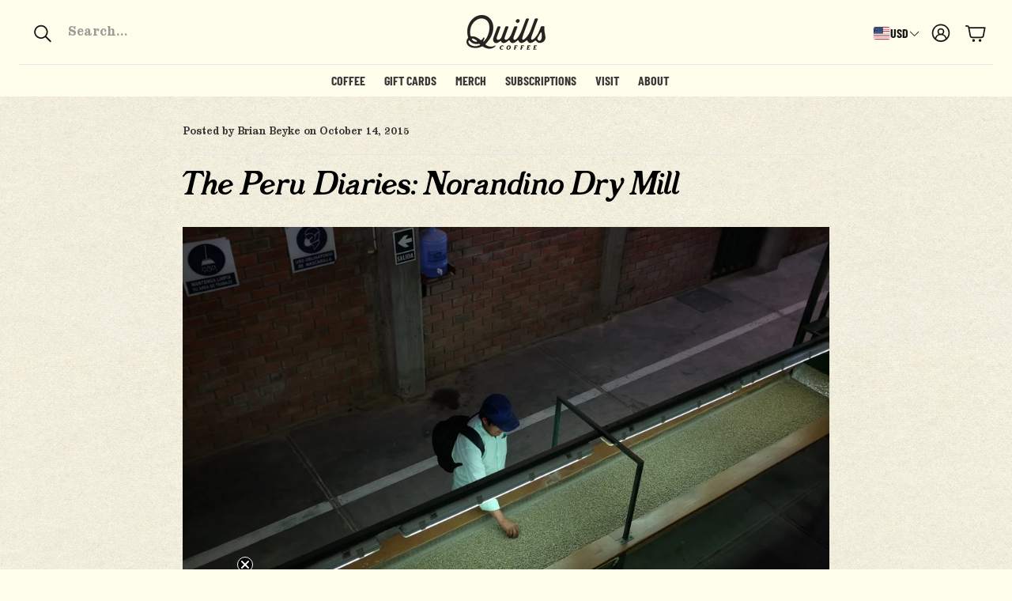

--- FILE ---
content_type: text/css
request_url: https://quillscoffee.com/cdn/shop/t/22/assets/settings.css?v=125977074916794622621762276586
body_size: 578
content:
:root{--aspect-ratio: auto;--aspect-ratio-portait: .67;--font-base: Besley,serif;--font-base-style: normal;--font-base-weight: 400;--font-base-size: 16px;--font-base-letter-spacing: 0px;--font-base-line-height: 1.5;--font-base-transform: none;--font-breadcrumbs: ,;--font-breadcrumbs-style: ;--font-breadcrumbs-weight: ;--font-breadcrumbs-size: 12px;--font-breadcrumbs-letter-spacing: px;--font-headline: "Playfair Display",serif;--font-headline-style: italic;--font-headline-weight: 400;--font-headline-size: 25px;--font-headline-transform: none;--font-headline-letter-spacing: -.5px;--font-headline-line-height: 1.2;--font-navigation: "Barlow Condensed",sans-serif;--font-navigation-style: normal;--font-navigation-weight: 700;--font-navigation-size: 16px;--font-navigation-transform: uppercase;--font-navigation-letter-spacing: 0px;--font-button: "Barlow Condensed",sans-serif;--font-button-style: normal;--font-button-weight: 700;--font-button-size: 13px;--font-button-transform: uppercase;--font-button-letter-spacing: 3px;--font-price: "Barlow Condensed",sans-serif;--font-price-style: normal;--font-price-weight: 700;--font-price-size: px;--font-price-transform: uppercase;--font-price-letter-spacing: 0px;--gap: 8px;--section-gap: 2;--section-margin-block-mobile: 6rem;--grid-gap: 16px;--color-text-inactive: #ADADAD;--color-text-light: #e5e5e5;--color-text-highlight: #f7f7f7;--color-footer-bg: #EBEBEB;--color-footer-border: #ccc;--color-footer-copy-text: #ADADAD;--color-newsletter-border: #BCBCBC;--color-header-search-border: #E0DEDB;--color-header-border: #E0DEDB;--color-input-border-active: #4C4C4B;--color-input-bg: #fff;--color-button-border: #000;--color-button-bg: #fff;--color-button-text: #000;--color-button-main-bg: #000;--color-button-main-text: #fff;--color-button-cta-bg: #000;--color-button-cta-text: #fff;--color-hr: #BCBCBC;--color-overlay-text: black;--color-navbar-bg: #333;--color-navbar-text: #eee;--color-breadcrumbs-bg: white;--color-promo-price: red;--color-promo-badge: red;--color-promo-badge-text: white;--size-icon: 2.4rem;--size-icon-desk: 2.8rem;--input-height: 4.8rem;--height-chip: 4rem;--height-vertical-thumbs-gallery--square: 608px;--height-vertical-thumbs-gallery--portrait: 748px;--height-vertical-thumbs-gallery--original: 520px;--site-max-width: 1600px;--site-max-width-big: 1600px;--hero-max-width: 2560px;--post-max-width: 850px;--navbar-height: 56px;--color-background: #fffdeb;--color-background-rgb: 255, 253, 235;--color-foreground: rgba(58, 56, 55, .03);--color-teaser-background: #F4EEDA;--color-headings-text: #678464;--color-text: #3a3837;--color-text-rgb: 58, 56, 55;--color-body-text: var(--color-text);--color-body-text-light: #717171;--color-links: #3a3837;--color-links-active: #715939;--color-border: #e7e7e7;--color-overlay: #ff9900;--color-overlay-rgb: 255, 153, 0;--color-overlay-opacity: 0;--color-action-text: #fffdeb;--color-action-background: #2d2d2d;--color-placeholder-bg: #F4EEDA;--color-bullet: #3a3837;--color-header-text: #151515;--color-header-background: #fffdeb;--color-header-background-rgb: 255, 253, 235;--color-menu-text: #3a3837;--color-menu-background: #fffdeb;--color-transparent-header: #151515;--color-button-primary-background: #f15239;--color-button-primary-text: #ffffff;--color-button-primary-text-hover: #3a3837;--color-button-primary-background-hover: #d0bb65;--color-button-secondary-background: rgba(0,0,0,0);--color-button-secondary-border: #dfcd82;--color-button-secondary-text: #dfcd82;--color-button-secondary-text-hover: #3a3837;--color-button-secondary-background-hover: #d0bb65;--color-price: #151515;--color-sale-price: #f15239;--color-brand: #717171;--color-star-rating: #ff9900;--color-sale-badge-text: #fffdeb;--color-sale-badge-background: #f15239;--color-sold-out-text: #151515;--color-sold-out-background: #f4e9da;--color-input-text: #3a3837;--color-input-background: #ffffff;--color-input-border: #d6d6d6;--color-input-placeholder: #717171;--color-footer-background: #678464;--color-footer-text: #fffdeb;--color-footer-text-rgb: 255, 253, 235;--border-radius: 5px;--border-radius-button: 5px;--flag-radius-limit: 3px;--swiper-theme-color: #2d2d2d;--swiper-scrollbar-track-color: rgba(0, 0, 0, .1);--image-object-position: 50% 50%;--image-object-position-desktop: 50% 50%;--duration-short: .1s;--duration-default: .2s;--duration-announcement-bar: .25s;--duration-medium: .3s;--duration-long: .5s;--duration-extra-long: .6s;--duration-extended: 3s;--ease-out-slow: cubic-bezier(0, 0, .3, 1);--animation-slide-in: slideIn var(--duration-extra-long) var(--ease-out-slow) forwards;--animation-fade-in: fadeIn var(--duration-extra-long) var(--ease-out-slow)}:root .wt-slider,:root .wt-slider__container,:root .wt-cart{--swiper-theme-color: #2d2d2d;--swiper-scrollbar-track-color: rgba(0, 0, 0, .1)}html[dir=rtl]{--font-base-letter-spacing: normal;--font-breadcrumbs-letter-spacing: normal;--font-headline-letter-spacing: normal;--font-navigation-letter-spacing: normal;--font-button-letter-spacing: normal;--font-price-letter-spacing: normal}@media screen and (min-width: 1200px){:root{--font-base-size: 18px;--font-button-size: 16px;--font-breadcrumbs-size: 13px;--font-headline-size: 40px;--font-navigation-size: 18px;--height-chip: 3.2rem}}
/*# sourceMappingURL=/cdn/shop/t/22/assets/settings.css.map?v=125977074916794622621762276586 */


--- FILE ---
content_type: text/css
request_url: https://quillscoffee.com/cdn/shop/t/22/assets/custom.css?v=176217186602958393971762784420
body_size: 52
content:
.wt-product__main form shopify-payment-terms{display:none!important}drawer-cart-note .wt-cart__giftnote__body.giftnote__body{background:#fff}.wt__quick-buy .wt__quick-buy__container,.wt-options.collection__sort #wt-options__drawer .wt-options__body,facet-filters-form #FacetFiltersForm .f-current__list .f-current__list__item{background:#fffdeb}.metafields_featured{display:block;text-align:center;margin-bottom:20px}.wt-drawer--nav .wt-drawer__content{background:#fffdeb}.rollover_inner{opacity:0;position:absolute;top:0;left:0;width:100%;height:100%;background:#00000087;padding:25px 20px;color:#fff;-webkit-transition-duration:.15s;-o-transition-duration:.15s;transition-duration:.15s;-webkit-transition-property:opacity;-o-transition-property:opacity;transition-property:opacity;-webkit-transition-timing-function:cubic-bezier(.4,0,.2,1);-o-transition-timing-function:cubic-bezier(.4,0,.2,1);transition-timing-function:cubic-bezier(.4,0,.2,1)}.rollover_inner .rollover_wrapper{max-height:calc(100% - 45px);overflow:auto;scrollbar-width:thin}color-swatch:hover .rollover_inner{opacity:1}.rollover_inner .rollover_top{display:block;border-bottom:2px solid #fff;padding-bottom:12px;margin-bottom:20px}.rollover_inner .rollover_top .collection_name{display:block;font-size:15px}.rollover_inner .rollover_top .prod_title{font-weight:700;display:block;margin:8px 0 0}.rollover_inner .rollover_content p{display:block;margin:0;font-size:16px;line-height:1.4;font-family:Questrial,sans-serif;font-weight:400;font-style:normal}.rollover_inner .rollover_content .rollover_short{display:block;margin-top:16px}.section-index-hero .section-class-index-hero .hero__overlay__content>.hero__title.hero{max-width:70rem}.section-index-hero .logos_list_hero{display:flex;align-items:center;gap:22px;flex-wrap:wrap;width:100%;max-width:100%!important;row-gap:15px}.section-index-hero .logos_list_hero img{display:block;width:100%;max-width:120px}.section-index-hero .wt-image-banner .hero__overlay__content{padding-bottom:0;padding-top:0}@media (max-width: 1023px){.rollover_inner{display:none}}@media (max-width: 899px){.section-index-hero .logos_list_hero{justify-content:center}.section-index-hero .wt-image-banner .hero__overlay__content{padding:0}.section-index-hero .hero__overlay__content .space-hero{height:20px!important}.section-index-hero .logos_list_hero{gap:20px;row-gap:15px}}
/*# sourceMappingURL=/cdn/shop/t/22/assets/custom.css.map?v=176217186602958393971762784420 */


--- FILE ---
content_type: text/css
request_url: https://quillscoffee.com/cdn/shop/t/22/assets/fonts.css?v=115273026634221803611760717619
body_size: -88
content:
@font-face{font-family:Revelstoke;src:url(//quillscoffee.com/cdn/shop/files/Revelstoke-Bold.woff2?v=7773540366607485880) format("woff2"),url(//quillscoffee.com/cdn/shop/files/Revelstoke-Bold.woff?v=7878103802810649783) format("woff");font-weight:700;font-style:normal;font-display:swap}@font-face{font-family:Clarendon URW Extra Narrow;src:url(//quillscoffee.com/cdn/shop/files/ClarendonURWExtNar-Bol.woff2?v=1477603474236508576) format("woff2"),url(//quillscoffee.com/cdn/shop/files/ClarendonURWExtNar-Bol.woff?v=334224111653170624) format("woff");font-weight:700;font-style:normal;font-display:swap}@font-face{font-family:Clarendon URW Extra Narrow;src:url(//quillscoffee.com/cdn/shop/files/ClarendonURWExtNar-MedObl.woff2?v=15866375709506947299) format("woff2"),url(//quillscoffee.com/cdn/shop/files/ClarendonURWExtNar-MedObl.woff?v=12704234823260909163) format("woff");font-weight:500;font-style:normal;font-display:swap}@font-face{font-family:Clarendon URW Extra Narrow;src:url(//quillscoffee.com/cdn/shop/files/ClarendonURWExtNar-LigObl.woff2?v=15922737213166257743) format("woff2"),url(//quillscoffee.com/cdn/shop/files/ClarendonURWExtNar-LigObl.woff?v=11600981411928086929) format("woff");font-weight:300;font-style:normal;font-display:swap}@font-face{font-family:Clarendon URW Extra Narrow;src:url(//quillscoffee.com/cdn/shop/files/ClarendonURWExtNar-Lig.woff2?v=11822577432948534722) format("woff2"),url(//quillscoffee.com/cdn/shop/files/ClarendonURWExtNar-Lig.woff?v=16838202234733329600) format("woff");font-weight:300;font-style:normal;font-display:swap}@font-face{font-family:Caveat;src:url(//quillscoffee.com/cdn/shop/files/Caveat-Regular.woff2?v=9762562613809048205) format("woff2"),url(//quillscoffee.com/cdn/shop/files/Caveat-Regular.woff?v=15507495163012113230) format("woff");font-weight:400;font-style:normal;font-display:swap}@font-face{font-family:Clarendon URW Extra Narrow;src:url(//quillscoffee.com/cdn/shop/files/ClarendonURWExtNar-Med.woff2?v=10348089896160115753) format("woff2"),url(//quillscoffee.com/cdn/shop/files/ClarendonURWExtNar-Med.woff?v=16059112059652028872) format("woff");font-weight:500;font-style:normal;font-display:swap}@font-face{font-family:El Hidrant;src:url(//quillscoffee.com/cdn/shop/files/ElHidrant.woff2?v=2924961141717828824) format("woff2"),url(//quillscoffee.com/cdn/shop/files/ElHidrant.woff?v=1348844413023908552) format("woff");font-weight:400;font-style:normal;font-display:swap}@font-face{font-family:"Coronamatic 67";src:url(//quillscoffee.com/cdn/shop/files/Coronamatic67Booked.woff2?v=12840365463025907458) format("woff2"),url(//quillscoffee.com/cdn/shop/files/Coronamatic67Booked.woff?v=14151564010121556247) format("woff");font-weight:400;font-style:normal;font-display:swap}@font-face{font-family:Clarendon URW Extra Narrow;src:url(//quillscoffee.com/cdn/shop/files/ClarendonURWExtNar-Reg.woff2?v=936680404334995603) format("woff2"),url(//quillscoffee.com/cdn/shop/files/ClarendonURWExtNar-Reg.woff?v=14990906115240732486) format("woff");font-weight:400;font-style:normal;font-display:swap}@font-face{font-family:Revelstoke;src:url(//quillscoffee.com/cdn/shop/files/Revelstoke-Regular.woff2?v=7203704056450411978) format("woff2"),url(//quillscoffee.com/cdn/shop/files/Revelstoke-Regular.woff?v=16002363777063067319) format("woff");font-weight:400;font-style:normal;font-display:swap}@font-face{font-family:Revelstoke;src:url(//quillscoffee.com/cdn/shop/files/Revelstoke-Bold.woff2?v=7773540366607485880) format("woff2"),url(//quillscoffee.com/cdn/shop/files/Revelstoke-Bold.woff?v=7878103802810649783) format("woff");font-weight:700;font-style:normal;font-display:swap}@font-face{font-family:Clarendon URW Extra Narrow RegObl;src:url(//quillscoffee.com/cdn/shop/files/ClarendonURWExtNar-RegObl.woff2?v=18266017919534773515) format("woff2"),url(//quillscoffee.com/cdn/shop/files/ClarendonURWExtNar-RegObl.woff?v=11642735685168615181) format("woff");font-weight:400;font-style:italic;font-display:swap}@font-face{font-family:Revelstoke Grunge;src:url(//quillscoffee.com/cdn/shop/files/Revelstoke-Grunge.woff2?v=11119130561073749371) format("woff2"),url(//quillscoffee.com/cdn/shop/files/Revelstoke-Grunge.woff?v=7894660571599014151) format("woff");font-weight:400;font-style:normal;font-display:swap}
/*# sourceMappingURL=/cdn/shop/t/22/assets/fonts.css.map?v=115273026634221803611760717619 */


--- FILE ---
content_type: text/javascript
request_url: https://quillscoffee.com/cdn/shop/t/22/assets/search-drawer.js?v=42579953312768398831760717619
body_size: 1030
content:
class DrawerSearchSection extends HTMLElement{constructor(){super(),this.isOpen=!1,this.drawerClass="wt-drawer-search",this.drawer=document.querySelector(`.${this.drawerClass}`),this.classDrawerActive=`${this.drawerClass}--active`,this.pageOverlayClass="search-overlay",this.activeOverlayBodyClass=`${this.pageOverlayClass}-on`,this.body=document.body,this.triggerQuery=[".wt-header__search-trigger",".wt-header__search__close"].join(", "),this.triggers=()=>document.querySelectorAll(this.triggerQuery),this.cachedResults={},this.input=this.querySelector('input[name="q"]'),this.clearButton=this.querySelector(".wt-header__search__clear-button"),this.closeButton=this.querySelector(".wt-header__search__close"),this.predictiveSearchResults=this.querySelector("[data-predictive-search]"),this.mainTrigger=this.querySelector(".wt-header__search-trigger"),this.emptyAnnouncement=this.querySelector(".search-empty"),this.isVisibleClearButton=!1,this.saveSuggestionMenuInDesignMode=this.saveSuggestionMenuInDesignMode.bind(this),this.setupEventListeners(),this.toggleTabindexElements=[this.input,this.closeButton],this.init()}getFocusableElements(){const focusableElementsSelector="button, [href], input:not([type='hidden']), select, [tabindex]",focusableElements=()=>Array.from(this.querySelectorAll(focusableElementsSelector)).filter(el=>!el.hasAttribute("disabled")&&el.tabIndex>=0);return{focusableElements,first:focusableElements()[0],last:focusableElements()[focusableElements().length-1]}}onToggle(){this.hasAttribute("open")?(this.removeAttribute("open"),setTabindex(this.toggleTabindexElements,"-1"),setTabindex([this.mainTrigger],"0"),this.isOpen=!1,setTimeout(()=>{this.mainTrigger.focus()},0)):(this.setAttribute("open",""),setTabindex(this.toggleTabindexElements,"0"),setTabindex([this.mainTrigger],"-1"),this.input.focus(),this.isOpen=!0)}toggleDrawerClasses(){this.onToggle(),this.drawer.classList.toggle(this.classDrawerActive),this.body.classList.toggle(this.activeOverlayBodyClass)}init(){this.triggers().forEach(trigger=>{trigger.addEventListener("click",e=>{e.preventDefault(),this.toggleDrawerClasses()})}),this.clearButton.addEventListener("click",()=>{this.input.value="",this.clearButton.style.display="none",this.isVisibleClearButton=!1,this.clearResults()}),this.addEventListener("keydown",e=>{const isTabPressed=e.key==="Tab"||e.keyCode===9||e.code==="Tab",{first,last}=this.getFocusableElements();(e.key==="Escape"||e.keyCode===27||e.code==="Escape")&&this.isOpen&&this.toggleDrawerClasses(),isTabPressed&&this.isOpen&&(e.shiftKey&&document.activeElement===first?(last.focus(),e.preventDefault()):!e.shiftKey&&document.activeElement===last&&(first.focus(),e.preventDefault()))}),this.input.addEventListener("input",()=>{this.input.value.length>0&&!this.isVisibleClearButton?(this.clearButton.style.display="flex",this.clearButton.setAttribute("tabindex","0"),this.isVisibleClearButton=!0):this.input.value.length===0&&this.isVisibleClearButton&&(this.clearButton.style.display="none",this.clearButton.setAttribute("tabindex","-1"),this.isVisibleClearButton=!1)})}setupEventListeners(){this.querySelector("form.store-search-form").addEventListener("submit",this.onFormSubmit.bind(this)),this.input.addEventListener("input",debounce(event=>{this.onChange(event)},300).bind(this)),Shopify.designMode&&document.addEventListener("shopify:section:load",this.saveSuggestionMenuInDesignMode)}saveSuggestionMenuInDesignMode(){this.body.classList.contains(this.activeOverlayBodyClass)&&this.drawer.classList.toggle(this.classDrawerActive)}getQuery(){return this.input.value.trim()}onChange(){const searchTerm=this.getQuery();searchTerm.length?(this.getSearchResults(searchTerm),this.removeAttribute("empty")):this.clearResults()}onFormSubmit(event){(!this.getQuery().length||this.querySelector('[aria-selected="true"] a'))&&event.preventDefault()}getSearchResults(searchTerm){const queryKey=searchTerm.replace(" ","-").toLowerCase();if(this.setLiveRegionLoadingState(),this.cachedResults[queryKey]){this.renderSearchResults(this.cachedResults[queryKey]);return}fetch(`${routes.predictive_search_url}?q=${encodeURIComponent(searchTerm)}&${encodeURIComponent("resources[type]")}=product,page,article,collection,query&${encodeURIComponent("resources[limit_scope]")}=each&${encodeURIComponent("resources[limit]")}=6&${encodeURIComponent("resources[options][fields]")}=title,variants.sku,product_type&section_id=predictive-search`).then(response=>{if(!response.ok)throw new Error(response.status);return response.text()}).then(text=>{const resultsMarkup=new DOMParser().parseFromString(text,"text/html").querySelector("#shopify-section-predictive-search").innerHTML;this.cachedResults[queryKey]=resultsMarkup,this.renderSearchResults(resultsMarkup)}).catch(error=>{throw error})}setLiveRegionLoadingState(){this.statusElement=this.statusElement||this.querySelector(".predictive-search-status"),this.loadingText=this.loadingText||this.getAttribute("data-loading-text"),this.setLiveRegionText(this.loadingText),this.setAttribute("loading",!0)}setLiveRegionText(statusText){this.statusElement.setAttribute("aria-hidden","false"),this.statusElement.textContent=statusText,setTimeout(()=>{this.statusElement.setAttribute("aria-hidden","true")},1e3)}renderSearchResults(resultsMarkup){this.predictiveSearchResults.innerHTML=resultsMarkup,this.setAttribute("results",!0),this.setLiveRegionResults()}setLiveRegionResults(){this.removeAttribute("loading"),this.setLiveRegionText(this.querySelector("[data-predictive-search-live-region-count-value]")?.textContent)}clearResults(){this.input.value="",this.removeAttribute("results"),this.setAttribute("empty",!0)}}customElements.define("search-drawer",DrawerSearchSection);
//# sourceMappingURL=/cdn/shop/t/22/assets/search-drawer.js.map?v=42579953312768398831760717619


--- FILE ---
content_type: text/javascript
request_url: https://quillscoffee.com/cdn/shop/t/22/assets/base.js?v=152260219828763896181760717619
body_size: 4843
content:
class DrawerNavSection extends HTMLElement{constructor(){super(),this.headerParentLinkClass="wt-header__nav-teaser__link--parent",this.pageOverlayClass="menu-drawer-overlay",this.triggerQuery=[".wt-header__menu-trigger",`.${this.headerParentLinkClass}`,".wt-drawer__close",`.${this.pageOverlayClass}`].join(", "),this.triggers=()=>document.querySelectorAll(this.triggerQuery),this.getHeaderHeight=()=>getStyleProperty(document.querySelector(".wt-header"),"height"),this.headerMenu=document.querySelector(".wt-header--v3"),this.menuToggleButton=document.querySelector(".wt-header__menu-trigger"),this.closeButton=this.querySelector(".wt-drawer__close"),this.isOpen=!1,this.triggerElement=null,this.isAlwaysMobile=()=>document.body.classList.contains("mobile-nav"),this.desktopBreakpoint=1200,this.isDesktop=()=>window.matchMedia(`(min-width: ${this.desktopBreakpoint}px)`).matches}connectedCallback(){this.init()}openMobileSubmenu(linkValue){const menuParentLinks=document.querySelectorAll(".wt-page-nav-mega__link--parent"),classParentActiveMobile="submenu-opened";menuParentLinks.forEach(link=>{if(link.classList.remove(classParentActiveMobile),link.attributes?.href?.value===linkValue){link.classList.add(classParentActiveMobile);const subMenuLinks=link.nextElementSibling.querySelectorAll('a[data-menu-level="2"]');setTabindex(subMenuLinks,"0")}})}handleTabindex(){const linksLvl1=this.querySelectorAll('a[data-menu-level="1"]');this.isAlwaysMobile()||setTabindex(linksLvl1,this.isDesktop()?"0":"-1")}updateAriaStateForTriggers(){document.querySelectorAll("[aria-controls='wt-drawer-nav']").forEach(trigger=>{const isOpen=this.isOpen;trigger.setAttribute("aria-expanded",isOpen)})}temporaryHideFocusVisible(){document.body.classList.add("no-focus-visible")}openMenu(e){this.isOpen=!0,this.triggerElement=e.currentTarget,this.closeButton.setAttribute("tabindex","0"),this.closeButton.focus(),this.temporaryHideFocusVisible()}closeSubmenus(){this.querySelectorAll(".submenu-opened").forEach(submenu=>{submenu.classList.remove("submenu-opened");const subMenuLinksLevel2=submenu.nextElementSibling.querySelectorAll('a[data-menu-level="2"]');setTabindex(subMenuLinksLevel2,"-1");const subMenuLinksLevel3=submenu.nextElementSibling.querySelectorAll('a[data-menu-level="3"]');setTabindex(subMenuLinksLevel3,"-1")})}closeMenu(){this.isOpen=!1,this.triggerElement.focus(),this.triggerElement=null,this.closeButton.setAttribute("tabindex","-1"),this.closeSubmenus(),this.temporaryHideFocusVisible()}toggleMenu(e){e.preventDefault(),this.isOpen?this.closeMenu(e):this.openMenu(e),this.updateAriaStateForTriggers();const linksLvl1=this.querySelectorAll('a[data-menu-level="1"]'),menuMobileFooterLinks=this.querySelectorAll("a.wt-page-nav-mega__aside-list__link");toggleTabindex(linksLvl1),toggleTabindex(menuMobileFooterLinks),this.toggleMenuButtonAttr();const drawerTopPadding=document.querySelectorAll("body.nav-drawer-big").length?0:this.getHeaderHeight(),drawerBodeEl=document.querySelector(".wt-drawer__content"),activeNavBodyClass="menu-open",activeOverlayBodyClass="menu-drawer-overlay-on";e.currentTarget.classList.contains("wt-header__nav-teaser__link--parent")&&this.openMobileSubmenu(e.currentTarget.attributes?.href?.value),document.body.classList.toggle(activeNavBodyClass),document.body.classList.toggle(activeOverlayBodyClass),drawerBodeEl.style.setProperty("padding-top",drawerTopPadding)}toggleMenuButtonAttr(){const dataOpen=this.menuToggleButton.dataset.open==="true"?"false":"true";this.menuToggleButton.dataset.open=dataOpen}toggleThirdOptionMenu(){const menuButton=document.querySelector(".wt-header__icon.wt-header__menu-trigger.wt-icon");if(this.headerMenu){const dataOpen=menuButton.dataset.open==="true"?"false":"true";menuButton.dataset.open=dataOpen}}getFocusableElements(){const focusableElementsSelector="button, [href], input, select, [tabindex]",focusableElements=()=>Array.from(this.querySelectorAll(focusableElementsSelector)).filter(el=>!el.hasAttribute("disabled")&&el.tabIndex>=0);return{focusableElements,first:focusableElements()[0],last:focusableElements()[focusableElements().length-1]}}init(){if(!document.querySelector(`.${this.pageOverlayClass}`)){const overlay=document.createElement("div");overlay.classList.add(this.pageOverlayClass),document.body.appendChild(overlay)}this.handleTabindex(),window.addEventListener("resize",this.handleTabindex.bind(this)),this.addEventListener("keydown",e=>{const isTabPressed=e.key==="Tab"||e.keyCode===9||e.code==="Tab",{first,last,focusableElements}=this.getFocusableElements();(e.key==="Escape"||e.keyCode===27||e.code==="Escape")&&this.isOpen&&this.toggleMenu(e),(!this.isDesktop()||this.isAlwaysMobile())&&isTabPressed&&(e.shiftKey&&document.activeElement===first?(last.focus(),e.preventDefault()):!e.shiftKey&&document.activeElement===last&&(first.focus(),e.preventDefault()))}),this.triggers().forEach(trigger=>{trigger.addEventListener("click",e=>{this.toggleMenu(e),this.toggleThirdOptionMenu()})})}}customElements.define("drawer-nav",DrawerNavSection);class MegaMenuSection extends HTMLElement{constructor(){super(),this.menuParentItems=this.querySelectorAll(".wt-page-nav-mega__item--parent"),this.menuParentLinks=this.querySelectorAll(".wt-page-nav-mega__link--parent"),this.menuSubmenuParentLinks=this.querySelectorAll(".wt-page-nav-mega__sublist__link--parent"),this.classParentActiveMobile="submenu-opened",this.classParentActiveDesk="dropdown-opened",this.classBodyActiveDesk="dropdown-open-desk",this.isAlwaysMobile=()=>document.querySelector("page-header").dataset.alwaysMobileMenu==="true",this.desktopBreakpoint=1200,this.isDesktop=()=>window.matchMedia(`(min-width: ${this.desktopBreakpoint}px)`).matches,this.currentlyActiveSubmenu=null}connectedCallback(){this.init()}toggleParentMob(el){const{menuParentLinks,classParentActiveMobile}=this,subMenuLinksLevel2=el.nextElementSibling.querySelectorAll("[data-menu-level='2']");toggleTabindex(subMenuLinksLevel2),menuParentLinks.forEach(link=>{if(link!==el){link.classList.remove(classParentActiveMobile);const otherSubMenuWrapper=link.nextElementSibling,otherSubMenuLinksLevel2=otherSubMenuWrapper.querySelectorAll("[data-menu-level='2']"),otherSubMenuLinksLevel3=otherSubMenuWrapper.querySelectorAll("[data-menu-level='3']");link.classList.remove(classParentActiveMobile),setTabindex(otherSubMenuLinksLevel2,"-1"),setTabindex(otherSubMenuLinksLevel3,"-1")}else el.classList.toggle(classParentActiveMobile),el.classList.contains(classParentActiveMobile)||el.nextElementSibling.querySelectorAll(".submenu-opened").forEach(submenuLink=>{submenuLink.classList.remove("submenu-opened");const nestedSubMenuLinks=submenuLink.nextElementSibling.querySelectorAll('a[data-menu-level="3"]');setTabindex(nestedSubMenuLinks,"-1")})})}toggleSubmenuMob(el){const{menuSubmenuParentLinks,classParentActiveMobile}=this,subMenuLinksLevel3=el.nextElementSibling.querySelectorAll("[data-menu-level='3']");toggleTabindex(subMenuLinksLevel3),menuSubmenuParentLinks.forEach(link=>{if(link!==el){link.classList.remove(classParentActiveMobile);const otherSubMenuLinksLevel3=link.nextElementSibling.querySelectorAll("[data-menu-level='3']");link.classList.remove(classParentActiveMobile),setTabindex(otherSubMenuLinksLevel3,"-1")}else el.classList.toggle(classParentActiveMobile)})}hasClassMobileNav(){return document.body.classList.contains("mobile-nav")}isMobileMenu(){return!window.matchMedia("(min-width: 1200px)").matches||this.hasClassMobileNav()}initTabindex(){if(this.isDesktop()&&!this.isAlwaysMobile()){const parentLinks=this.querySelectorAll('a[data-menu-level="1"]');setTabindex(parentLinks,"0")}}init(){const{menuParentLinks,menuSubmenuParentLinks,menuParentItems,classBodyActiveDesk,classParentActiveDesk}=this;menuParentLinks.forEach(link=>{link.addEventListener("click",e=>{this.isMobileMenu()&&(e.preventDefault(),this.toggleParentMob(link))})}),menuSubmenuParentLinks.forEach(link=>{link.addEventListener("click",e=>{this.isMobileMenu()&&(e.preventDefault(),this.toggleSubmenuMob(link))})}),this.initTabindex();const toggleSubmenuDesk=item=>{const headerElement=document.querySelector(".wt-header"),headerHeight=headerElement.offsetHeight;headerElement.style.setProperty("--mega-menu-top-position",`${headerHeight}px`);const submenuLinks=item.querySelector('a[data-menu-level="1"]').nextElementSibling.querySelectorAll('a[data-menu-level="2"],a[data-menu-level="3"]');this.isDesktop()&&!this.isAlwaysMobile()&&setTabindex(submenuLinks,item.classList.contains(classParentActiveDesk)?"0":"-1")},leftSubmenuClass="submenu--left";menuParentItems.forEach(item=>{let removeClassesTimer;const removeBodyClassIfNoItemHovered=()=>{document.querySelector(`.${classParentActiveDesk}`)||document.body.classList.remove(classBodyActiveDesk)};addEventListeners(item,["mouseover","focusin"],()=>{removeClassesTimer&&clearTimeout(removeClassesTimer),document.body.classList.add(classBodyActiveDesk),item.classList.add(classParentActiveDesk);const xCoords=item.getBoundingClientRect().x,windowWidth=window.innerWidth,isElementInSecondHalfOfWindow=xCoords>windowWidth/2;item.classList.toggle(leftSubmenuClass,isElementInSecondHalfOfWindow),toggleSubmenuDesk(item)}),addEventListeners(item,["mouseout","focusout"],()=>{removeClassesTimer=setTimeout(()=>{item.classList.remove(classParentActiveDesk),item.classList.remove(leftSubmenuClass),toggleSubmenuDesk(item),removeBodyClassIfNoItemHovered()},50)})})}}customElements.define("mega-menu-section",MegaMenuSection);class CollapsibleSection extends HTMLElement{constructor(){super(),this.extractOptionsFromURL(),this.previousWidth=window.innerWidth,this.selectorInteractiveElements="button, [href], input, select, [tabindex]",this.triggerClass=".wt-collapse__trigger",this.classActiveTrigger="wt-collapse__trigger--active",this.openAttr=this.dataset.open,this.accordionSet=this.dataset.accordionSet,this.mobileOnly=this.hasAttribute("data-mobile-only"),this.breakpoint=900,this.trigger=this.querySelector(this.triggerClass),this.content=this.querySelector(".wt-collapse__target"),this.handleDelegatedEvent=this.handleDelegatedEvent.bind(this),this.handleResize=this.handleResize.bind(this),this.hasVariantMetafields=this.dataset.hasVariantMetafields==="",this.hasVariantMetafields&&(this.variantJson=JSON.parse(this.querySelector("[data-variants-metafields]").textContent)),this.hasVariantFileMetafields=this.dataset.hasVariantFileMetafields==="",this.hasVariantFileMetafields&&(this.variantJson=JSON.parse(this.querySelector("[data-variants-file-metafields]").textContent),this.linkElements=this.querySelectorAll("a"))}static get observedAttributes(){return["data-open"]}attributeChangedCallback(name,oldValue,newValue){name==="data-open"&&oldValue!==newValue&&this.handleAriaAndTabindex()}connectedCallback(){this.initialize(),this.updateTabContent=this.updateTabContent.bind(this),document.addEventListener("click",this.handleDelegatedEvent),this.mobileOnly&&window.addEventListener("resize",this.handleResize),(this.hasVariantMetafields||this.hasVariantFileMetafields)&&window.addEventListener("variantChangeEnd",this.updateTabContent)}updateTabContent(e){let newContent=null;if(!this.closest(`[data-section-id="${e.target.dataset.section}"]`))return;const variantId=String(e.target.currentVariant.id),currentVariantInfo=this.variantJson?.variants?.find(el=>el.id===variantId);if(this.hasVariantMetafields){newContent=this.variantJson?.content;for(const metafield of currentVariantInfo.metafields){const{placeholder_name,value}=metafield;newContent=newContent.replaceAll(placeholder_name,value)}const contentEl=this.querySelector(".wt-collapse__target__content");contentEl&&(contentEl.innerHTML=newContent)}else if(this.hasVariantFileMetafields){const updateLink=(link,jsonKey)=>{const hasLinkCustomName=link.dataset.customName==="",newUrl=currentVariantInfo[jsonKey]!==""?currentVariantInfo[jsonKey]:this.variantJson[jsonKey];if(newUrl)link.classList.remove("wt-collapse__file--hidden");else{link.classList.add("wt-collapse__file--hidden");return}if(link.href=newUrl,!hasLinkCustomName){const fileUrlArray=newUrl.split("/"),fileName=fileUrlArray[fileUrlArray.length-1].split("?")[0];fileName&&(link.querySelector("span").innerText=fileName)}};this.linkElements&&this.linkElements.forEach(link=>{switch(link.dataset.fileIndex){case"1":updateLink(link,"fileUrl1");break;case"2":updateLink(link,"fileUrl2");break;case"3":updateLink(link,"fileUrl3");break}})}}disconnectedCallback(){document.removeEventListener("click",this.handleDelegatedEvent),this.mobileOnly&&window.removeEventListener("resize",this.handleResize),this.hasVariantMetafields&&window.removeEventListener("variantChangeEnd",this.updateTabContent)}isOpen(){return this.dataset.open==="true"}isMobileView(){return window.innerWidth<this.breakpoint}getInteractiveElements(container){return Array.from(container.querySelectorAll(this.selectorInteractiveElements)).filter(el=>!el.hasAttribute("disabled"))}handleAriaAndTabindex(){this.isOpen()?(this.trigger.setAttribute("aria-expanded","true"),this.setTabindex(this.getInteractiveElements(this.content),"0")):(this.trigger.setAttribute("aria-expanded","false"),this.setTabindex(this.getInteractiveElements(this.content),"-1")),this.mobileOnly&&!this.isMobileView()?(this.setTabindex(this.getInteractiveElements(this.content),"0"),this.trigger.setAttribute("tabindex","-1")):this.trigger.setAttribute("tabindex","0")}setTabindex(elements,value){elements.forEach(el=>el.setAttribute("tabindex",value))}extractOptionsFromURL(){const currentURL=window.location.href,pattern=/option\.([^&]+)/g,matches=currentURL?.match(pattern),result={};matches?.forEach(item=>{const[key,value]=item.split("="),decodedValue=decodeURIComponent(value).replace("+"," "),option=key.split(".")[1];result.hasOwnProperty(option)?result[option].push(decodedValue):result[option]=[decodedValue]}),activeOptions=result}toggleState(){const isOpen=this.isOpen();this.dataset.open=isOpen?"false":"true",this.trigger.classList.toggle(this.classActiveTrigger)}toggleAccordion(){const accordionPanels=document.querySelectorAll(`collapsible-section[data-accordion-set="${this.accordionSet}"]`);this.isOpen()?this.toggleState():(accordionPanels.forEach(panelEl=>{if(panelEl!==this){panelEl.dataset.open="false";const panelTrigger=panelEl.querySelector(this.triggerClass);panelTrigger&&panelTrigger.classList.remove(this.classActiveTrigger)}}),this.dataset.open="true",this.trigger.classList.add(this.classActiveTrigger))}handleDelegatedEvent(event){const trigger=event.target.closest(this.triggerClass);!trigger||!this.contains(trigger)||(this.accordionSet?this.toggleAccordion():this.toggleState())}handleResize(){const currentWidth=window.innerWidth;currentWidth!==this.previousWidth&&(this.previousWidth=currentWidth,this.isMobileView()?this.enableCollapsible():this.disableCollapsible())}enableCollapsible(){this.openAttr==="true"?(this.dataset.open="true",this.trigger.classList.add(this.classActiveTrigger)):(this.dataset.open="false",this.trigger.classList.remove(this.classActiveTrigger)),this.trigger.setAttribute("tabindex","0"),this.handleAriaAndTabindex()}disableCollapsible(){this.dataset.open="true",this.trigger.classList.remove(this.classActiveTrigger),this.trigger.setAttribute("aria-expanded","false"),this.setTabindex(this.getInteractiveElements(this.content),"0"),this.trigger.setAttribute("tabindex","-1")}initialize(){this.mobileOnly?this.isMobileView()?this.enableCollapsible():this.disableCollapsible():(this.openAttr==="true"&&this.trigger.classList.add(this.classActiveTrigger),this.trigger.setAttribute("tabindex","0"),this.handleAriaAndTabindex())}}customElements.define("collapsible-section",CollapsibleSection);class JsLink extends HTMLElement{constructor(){super()}connectedCallback(){this.handleClickOrEnter=this.handleClickOrEnter.bind(this),this.handleMouseWheelClick=this.handleMouseWheelClick.bind(this),this.worksOnlyForMobile=!!this.dataset.mobile,this.initialize()}initialize(){this.addEventListener("click",this.handleClickOrEnter),this.addEventListener("mousedown",this.handleMouseWheelClick)}removeEventListeners(){this.removeEventListener("click",this.handleClickOrEnter),this.removeEventListener("mousedown",this.handleMouseWheelClick)}handleClickOrEnter(e){if(this.worksOnlyForMobile&&window.innerWidth>600)return;const href=this.getAttribute("href"),target=this.getAttribute("target");e.type==="click"?target==="_blank"?window.open(href,target):window.location=href:e.type==="mousedown"&&(e.preventDefault(),e.button===1&&window.open(href,"_blank"))}handleMouseWheelClick(e){if(this.worksOnlyForMobile&&window.innerWidth>600)return;const href=this.getAttribute("href");e.type==="mousedown"&&(e.preventDefault(),e.button===1&&window.open(href,"_blank"))}disconnectedCallback(){this.removeEventListeners()}}customElements.define("js-link",JsLink);class ModalDialog extends HTMLElement{constructor(){super(),this._onModalCloseClick=this._onModalCloseClick.bind(this),this._onKeyUp=this._onKeyUp.bind(this),this._onKeyDown=this._onKeyDown.bind(this),this._onPointerUp=this._onPointerUp.bind(this),this._onClick=this._onClick.bind(this),this.getFocusableElements=this.getFocusableElements.bind(this)}connectedCallback(){this.moved||(this.moved=!0,document.body.appendChild(this));const modalCloseButton=this.querySelector('[id^="ModalClose-"]');modalCloseButton&&modalCloseButton.addEventListener("click",this._onModalCloseClick),this.addEventListener("keyup",this._onKeyUp),this.addEventListener("keydown",this._onKeyDown),this.classList.contains("media-modal")?this.addEventListener("pointerup",this._onPointerUp):this.addEventListener("click",this._onClick)}disconnectedCallback(){const modalCloseButton=this.querySelector('[id^="ModalClose-"]');modalCloseButton&&modalCloseButton.removeEventListener("click",this._onModalCloseClick),this.removeEventListener("keyup",this._onKeyUp),this.removeEventListener("keydown",this._onKeyDown),this.classList.contains("media-modal")?this.removeEventListener("pointerup",this._onPointerUp):this.removeEventListener("click",this._onClick)}temporaryHideFocusVisible(){document.body.classList.add("no-focus-visible")}show(opener){this.openedBy=opener;const popup=this.querySelector(".template-popup");document.body.classList.add("overflow-hidden"),this.setAttribute("open",""),popup&&popup.loadContent();const modalCloseButton=this.querySelector('[id^="ModalClose-"]');modalCloseButton&&(modalCloseButton.setAttribute("tabindex","0"),modalCloseButton.focus(),this.temporaryHideFocusVisible());const{focusableElements}=this.getFocusableElements();focusableElements.forEach(el=>el.setAttribute("tabindex","0")),window.pauseAllMedia?.()}hide(){document.body.classList.remove("overflow-hidden"),document.body.dispatchEvent(new CustomEvent("modalClosed")),this.removeAttribute("open"),this.openedBy&&typeof this.openedBy.focus=="function"&&(this.openedBy.focus(),this.temporaryHideFocusVisible()),this.openedBy=null;const{focusableElements}=this.getFocusableElements();focusableElements.forEach(el=>el.setAttribute("tabindex","-1")),window.pauseAllMedia?.()}getFocusableElements(){const focusableElements=Array.from(this.querySelectorAll('button, [href], [role="button"], a, input, select, textarea')).filter(el=>!el.hasAttribute("disabled")&&!el.getAttribute("aria-hidden"));return{focusableElements,first:focusableElements[0],last:focusableElements[focusableElements.length-1]}}_onModalCloseClick(event){this.hide(!1)}_onKeyUp(event){event.code.toUpperCase()==="ESCAPE"&&this.hide()}_onKeyDown(event){const isTabPressed=event.key==="Tab"||event.keyCode===9||event.code==="Tab",{first,last}=this.getFocusableElements();(event.key==="Escape"||event.keyCode===27||event.code==="Escape")&&this.hide(),isTabPressed&&(event.shiftKey?(document.activeElement===first||document.activeElement===this)&&(event.preventDefault(),last.focus()):document.activeElement===last&&(event.preventDefault(),first.focus()))}_onPointerUp(event){event.pointerType==="mouse"&&!event.target.closest("deferred-media, product-model")&&this.hide()}_onClick(event){event.target===this&&this.hide()}}customElements.define("modal-dialog",ModalDialog);class ModalOpener extends HTMLElement{constructor(){super();const button=this.querySelector("button");button&&button.addEventListener("click",()=>{const modal=document.querySelector(this.getAttribute("data-modal"));modal&&modal.show(button)})}}customElements.define("modal-opener",ModalOpener);class CartNotification extends HTMLElement{constructor(){super(),this.notification=document.getElementById("cart-notification"),this.header=document.querySelector("sticky-header"),this.onBodyClick=this.handleBodyClick.bind(this),this.notification.addEventListener("keyup",evt=>evt.code==="Escape"&&this.close()),this.querySelectorAll('button[type="button"]').forEach(closeButton=>closeButton.addEventListener("click",this.close.bind(this)))}open(){this.notification.classList.add("animate","active"),this.notification.addEventListener("transitionend",()=>{this.notification.focus(),trapFocus(this.notification)},{once:!0}),document.body.addEventListener("click",this.onBodyClick)}close(){this.notification.classList.remove("active"),document.body.removeEventListener("click",this.onBodyClick),removeTrapFocus(this.activeElement)}renderContents(parsedState){this.cartItemKey=parsedState.key,this.getSectionsToRender().forEach(section=>{document.getElementById(section.id).innerHTML=this.getSectionInnerHTML(parsedState.sections[section.id],section.selector)}),this.header&&this.header.reveal(),this.open()}getSectionsToRender(){return[{id:"cart-notification-product",selector:`[id="cart-notification-product-${this.cartItemKey}"]`},{id:"cart-notification-button"},{id:"cart-icon-bubble"}]}getSectionInnerHTML(html,selector=".shopify-section"){return new DOMParser().parseFromString(html,"text/html").querySelector(selector).innerHTML}handleBodyClick(evt){const target=evt.target;if(target!==this.notification&&!target.closest("cart-notification")){const disclosure=target.closest("details-disclosure, header-menu");this.activeElement=disclosure?disclosure.querySelector("summary"):null,this.close()}}setActiveElement(element){this.activeElement=element}}customElements.define("cart-notification",CartNotification);function fetchConfig(type="json"){return{method:"POST",headers:{"Content-Type":"application/json",Accept:`application/${type}`}}}document.body.addEventListener("keydown",function(e){const target=e.target,isThumbnail=target.getAttribute("role")==="thumbnail",isEnter=e.code==="Enter"||e.key==="Enter"||e.keyCode===13,isTab=e.code==="Tab"||e.key==="Tab"||e.keyCode===9,isSpace=e.code==="Space"||e.key===" "||e.keyCode===32,isSearch=target.dataset.search;isTab&&document.body.classList.remove("no-focus-visible");const keyboardSupport=(target.getAttribute("role")==="button"||target.getAttribute("role")==="option"||target.tagName==="A"||target.tagName==="INPUT"&&["radio","checkbox"].includes(target.type)||target.tagName==="LABEL"||target.tagName==="JS-LINK"||isThumbnail)&&(isEnter||isSpace);if(keyboardSupport&&!isThumbnail)isEnter&&(isSearch||e.preventDefault(),e.stopPropagation()),isSpace&&(isSearch||e.preventDefault()),target.click();else if(keyboardSupport&&isThumbnail){let slideNumber;const mainSliderElement=document.querySelector("[data-gallery]"),mainSlides=mainSliderElement.querySelectorAll("li"),thumbSlideMediaId=e.target.dataset.slideMediaId;if(mainSlides.forEach((slide,id)=>{slide.dataset.mediaId===thumbSlideMediaId&&(slideNumber=id)}),mainSliderElement){const swiperInstance=mainSliderElement.swiper;if(swiperInstance){swiperInstance.slideTo(slideNumber),swiperInstance.slideReset();const currentSlide=mainSlides[slideNumber],currentSlideBtn=currentSlide?.querySelector("button"),currentSlideVideo=currentSlide?.querySelector("video"),currentSlideImg=currentSlide?.querySelector("a");currentSlideBtn?.focus(),currentSlideVideo?.focus(),currentSlideImg?.click()}else console.error("Swiper instance not found on the element")}else console.error("Swiper element not found")}}),document.addEventListener("DOMContentLoaded",()=>{document.body.classList.add("drawers-animated"),document.querySelectorAll(".swiper").forEach(swiperEl=>{const swiperInstance=swiperEl.swiper;swiperInstance&&swiperInstance.update()})});
//# sourceMappingURL=/cdn/shop/t/22/assets/base.js.map?v=152260219828763896181760717619


--- FILE ---
content_type: image/svg+xml
request_url: https://cdn.shopify.com/s/files/1/2554/7062/files/pm.svg?v=1756376570
body_size: 5375
content:
<svg xmlns="http://www.w3.org/2000/svg" fill="none" viewBox="0 0 737 29" height="29" width="737">
<path fill="white" d="M28.2175 7.13464L21.6682 21.6281H29.5086L30.4806 19.3173H32.7024L33.6744 21.6281H42.3045V19.8644L43.0735 21.6281H47.5378L48.3068 19.8271V21.6281H66.2552L68.4376 19.3773L70.4811 21.6281L79.6998 21.6468L73.1298 14.4218L79.6998 7.13464H70.6241L68.4997 9.3439L66.5204 7.13464H46.9949L45.3183 10.8755L43.6023 7.13464H35.7782V8.83836L34.9078 7.13464H28.2175ZM55.0198 9.19275H65.3266L68.479 12.5979L71.733 9.19275H74.8853L70.0956 14.4198L74.8853 19.5866H71.59L68.4376 16.1419L65.167 19.5866H55.0198V9.19275ZM57.565 13.2446V11.3461V11.3442H63.9961L66.8023 14.3805L63.8718 17.4333H57.565V15.3606H63.1878V13.2446H57.565ZM29.7346 9.19275H33.5564L37.9006 19.0209V9.19275H42.0872L45.4426 16.2395L48.535 9.19275H52.7007V19.5928H50.166L50.1453 11.4434L46.4498 19.5928H44.1824L40.4663 11.4434V19.5928H35.2517L34.2631 17.2612H28.9222L27.9356 19.5907H25.1417L29.7346 9.19275ZM29.8341 15.1058L31.5938 10.9524L33.3514 15.1058H29.8341Z" clip-rule="evenodd" fill-rule="evenodd"></path>
<path fill="white" d="M128.392 7.83845C129.332 7.91775 130.272 7.36264 130.86 6.65885C131.438 5.93523 131.82 4.96379 131.722 3.97253C130.889 4.01218 129.861 4.52764 129.274 5.25126C128.735 5.87575 128.275 6.88684 128.392 7.83845ZM139.575 20.6059V5.15213H145.304C148.261 5.15213 150.328 7.21395 150.328 10.2274C150.328 13.2408 148.222 15.3225 145.226 15.3225H141.945V20.6059H139.575ZM131.712 8.02678C130.884 7.97853 130.128 8.27891 129.518 8.52153C129.125 8.67766 128.792 8.80988 128.539 8.80988C128.255 8.80988 127.909 8.6706 127.52 8.51422L127.52 8.51421L127.52 8.51421L127.52 8.5142C127.01 8.30929 126.428 8.07501 125.817 8.08626C124.416 8.10608 123.114 8.909 122.399 10.1877C120.93 12.7452 122.017 16.5318 123.437 18.6134C124.132 19.6443 124.965 20.7744 126.062 20.7347C126.544 20.7163 126.891 20.5672 127.25 20.4129C127.664 20.2353 128.093 20.0508 128.764 20.0508C129.412 20.0508 129.823 20.2305 130.217 20.403C130.592 20.567 130.952 20.7246 131.487 20.7149C132.623 20.6951 133.337 19.684 134.033 18.6531C134.783 17.5466 135.113 16.4668 135.163 16.3029L135.169 16.284C135.167 16.2828 135.158 16.2785 135.142 16.2709C134.891 16.1547 132.974 15.2663 132.955 12.884C132.937 10.8844 134.476 9.87125 134.718 9.71176C134.733 9.70205 134.743 9.69551 134.748 9.6921C133.768 8.22503 132.241 8.06643 131.712 8.02678ZM154.656 20.7248C156.144 20.7248 157.525 19.9616 158.152 18.7522H158.201V20.6059H160.394V12.9137C160.394 10.6834 158.632 9.24604 155.919 9.24604C153.402 9.24604 151.542 10.7032 151.473 12.7055H153.608C153.784 11.7539 154.656 11.1294 155.851 11.1294C157.3 11.1294 158.113 11.8134 158.113 13.0723V13.9248L155.155 14.1032C152.404 14.2717 150.915 15.4117 150.915 17.3942C150.915 19.3965 152.453 20.7248 154.656 20.7248ZM155.292 18.891C154.029 18.891 153.226 18.2764 153.226 17.3347C153.226 16.3633 154 15.7983 155.478 15.7091L158.113 15.5405V16.4129C158.113 17.8601 156.898 18.891 155.292 18.891ZM167.67 21.2106C166.72 23.9167 165.633 24.8088 163.322 24.8088C163.146 24.8088 162.558 24.789 162.421 24.7493V22.8957C162.568 22.9155 162.93 22.9353 163.117 22.9353C164.164 22.9353 164.752 22.4893 165.114 21.3295L165.33 20.6455L161.315 9.39474H163.792L166.583 18.5242H166.632L169.423 9.39474H171.832L167.67 21.2106ZM141.945 7.1743H144.677C146.733 7.1743 147.909 8.28451 147.909 10.2373C147.909 12.1901 146.733 13.3102 144.667 13.3102H141.945V7.1743Z" clip-rule="evenodd" fill-rule="evenodd"></path>
<path fill="white" d="M234.922 1.29696e-06C242.717 -0.00320286 249.832 5.9308 249.832 14.5146C249.832 22.3649 242.717 28.8189 234.922 28.7813H228.213C220.325 28.8187 213.832 22.3664 213.832 14.5146C213.832 5.93255 220.325 -0.00300455 228.213 1.29696e-06H234.922ZM228.245 1.18945C221.037 1.19199 215.197 7.08769 215.194 14.3643C215.197 21.6401 221.036 27.5356 228.245 27.5381C235.454 27.5357 241.298 21.6402 241.299 14.3643C241.298 7.08761 235.455 1.19186 228.245 1.18945ZM231.206 6.57129C232.774 7.18421 234.12 8.25579 235.068 9.64649C236.016 11.0372 236.523 12.682 236.52 14.3652C236.522 16.0484 236.015 17.6933 235.067 19.084C234.119 20.4744 232.773 21.546 231.206 22.1592V6.57129ZM225.284 22.1563C223.718 21.5429 222.372 20.4711 221.425 19.0811C220.477 17.6909 219.971 16.0467 219.973 14.3643C219.971 12.682 220.477 11.0386 221.425 9.64844C222.372 8.25818 223.718 7.18606 225.284 6.57227V22.1563Z"></path>
<path fill="white" d="M315.084 9.61243C315.844 9.61243 316.714 9.71972 317.366 10.1495V12.299C316.823 11.6542 315.953 11.2247 315.084 11.2247C313.346 11.3324 311.933 12.8366 312.042 14.5558V14.7706C312.042 16.4897 313.455 17.7794 315.193 17.7794C316.062 17.7793 316.823 17.3489 317.366 16.7042V18.8536C316.605 19.176 315.845 19.3907 314.975 19.3907C312.259 19.3907 310.086 17.1337 310.086 14.4474C310.086 11.6539 312.259 9.39774 315.084 9.61243ZM332.143 16.0597L334.751 9.61243H336.707L332.686 19.3907H331.709L327.688 9.61243H329.644L332.143 16.0597ZM306.391 9.39758C307.369 9.39758 308.348 9.82711 309.108 10.4718L308.131 11.7618C307.696 11.3321 307.152 11.009 306.609 11.0089C305.957 10.9015 305.414 11.4394 305.306 12.0841C305.306 12.6212 305.631 12.836 306.718 13.2657C308.891 14.1254 309.434 14.7702 309.543 16.0597V16.382C309.434 18.1012 308.022 19.3908 306.283 19.2833C304.979 19.2833 303.675 18.6382 303.023 17.4562L304.219 16.2745C304.545 17.0267 305.305 17.5636 306.175 17.5636H306.283C306.935 17.5636 307.587 16.9193 307.587 16.1671C307.587 15.7374 307.37 15.4152 307.044 15.2003C306.609 14.9855 306.175 14.7707 305.74 14.6632C304.002 14.126 303.458 13.3734 303.458 12.0841V11.9767C303.567 10.4724 304.87 9.29029 306.391 9.39758ZM295.092 9.61243C297.699 9.71992 299.764 11.8687 299.655 14.4474C299.655 15.8443 299.003 17.1346 297.917 18.1017C296.939 18.8538 295.744 19.2832 294.549 19.1759H291.832V9.61243H295.092ZM302.263 19.1759H300.416V9.61243H302.263V19.1759ZM342.792 11.2247H339.423V13.3732H342.682V14.9855H339.423V17.5636H342.792V19.1759H337.576V9.61243H342.792V11.2247ZM346.703 9.61243C348.876 9.61255 350.071 10.5798 350.071 12.4064C350.18 13.8032 349.201 14.9854 347.897 15.2003L350.832 19.1759H348.55L346.051 15.3077H345.833V19.1759H343.986V9.61243H346.703ZM296.722 11.9767C296.07 11.4395 295.092 11.1164 294.223 11.2238H293.679V17.5636H294.223C295.092 17.671 296.07 17.3489 296.722 16.8116C297.373 16.1669 297.699 15.307 297.699 14.34C297.699 13.4806 297.373 12.6213 296.722 11.9767ZM345.833 14.0177H346.377C347.572 14.0176 348.115 13.4807 348.115 12.5138C348.115 11.6542 347.572 11.1164 346.377 11.1163H345.833V14.0177Z"></path>
<path fill="white" d="M322.907 9.39075C320.191 9.39075 317.909 11.5398 317.909 14.3336C317.909 17.02 320.082 19.2765 322.907 19.384C325.733 19.4914 327.906 17.2349 328.014 14.4411C327.906 11.6473 325.733 9.39075 322.907 9.39075V9.39075Z" clip-rule="evenodd" fill-rule="evenodd"></path>
<path fill="white" d="M437.826 17.3228H437.861L440.78 9.99658H442.832L436.525 24.6851H434.579L436.924 19.5464L432.785 9.99658H434.837L437.826 17.3228ZM427.955 9.66357C429.35 9.66357 430.453 10.0442 431.262 10.7935C432.07 11.5427 432.469 12.5897 432.469 13.9097V20.2007H430.663V18.7856H430.581C429.795 19.9511 428.764 20.5337 427.463 20.5337C426.361 20.5337 425.423 20.2007 424.684 19.5347C423.958 18.9163 423.548 18.0008 423.571 17.0376C423.571 15.9792 423.969 15.1465 424.755 14.5161C425.54 13.8858 426.595 13.5767 427.908 13.5767C429.033 13.5767 429.948 13.7905 430.675 14.1948V13.7544C430.675 13.1004 430.393 12.4823 429.901 12.0542C429.397 11.6022 428.752 11.3521 428.084 11.3521C427.029 11.3522 426.196 11.8047 425.587 12.7085L423.923 11.6499C424.814 10.3298 426.161 9.66366 427.955 9.66357ZM419.011 5.28662C420.218 5.26286 421.39 5.72638 422.246 6.58252C423.958 8.20004 424.063 10.924 422.457 12.6724L422.246 12.8862C421.367 13.7307 420.288 14.1587 419.011 14.1587H415.892V20.2007H414.005V5.28662H419.011ZM428.202 15.1226C427.44 15.1226 426.795 15.3125 426.279 15.6812C425.775 16.0498 425.518 16.5139 425.517 17.0728C425.517 17.5723 425.752 18.0363 426.139 18.3218C426.561 18.6548 427.077 18.8337 427.604 18.8218C428.402 18.8217 429.164 18.5 429.726 17.9292C430.348 17.3345 430.664 16.6325 430.664 15.8237C430.078 15.3483 429.257 15.1107 428.202 15.1226ZM415.892 12.3276H419.058C419.762 12.3513 420.442 12.0655 420.923 11.5542C421.907 10.5196 421.884 8.85498 420.864 7.85596C420.383 7.38029 419.738 7.11776 419.058 7.11768H415.892V12.3276Z"></path>
<path fill="white" d="M409.376 12.8508C409.376 12.268 409.329 11.6852 409.235 11.1143H401.275V14.4088H405.836C405.648 15.4673 405.039 16.4188 404.148 17.0135V19.1543H406.867C408.462 17.6676 409.376 15.4673 409.376 12.8508Z"></path>
<path fill="white" d="M401.276 21.2238C403.55 21.2238 405.473 20.4626 406.868 19.1543L404.148 17.0135C403.386 17.5368 402.413 17.8341 401.276 17.8341C399.072 17.8341 397.208 16.3237 396.54 14.3018H393.738V16.514C395.168 19.4041 398.087 21.2238 401.276 21.2238Z"></path>
<path fill="white" d="M396.54 14.3018C396.188 13.2433 396.188 12.0896 396.54 11.0192V8.81891H393.738C392.53 11.2333 392.53 14.0877 393.738 16.5021L396.54 14.3018Z"></path>
<path fill="white" d="M401.276 7.48679C402.483 7.463 403.644 7.92685 404.511 8.77129L406.926 6.32122C405.391 4.87022 403.374 4.07335 401.276 4.09714C398.087 4.09714 395.168 5.92874 393.738 8.81886L396.54 11.0311C397.208 8.99727 399.072 7.48679 401.276 7.48679Z"></path>
<path fill="white" d="M516.684 0.584534C524.222 0.584581 530.332 6.76554 530.332 14.3902C530.332 22.015 524.222 28.1968 516.684 28.1968C513.306 28.1968 510.215 26.9539 507.832 24.897C510.766 22.3648 512.627 18.5975 512.627 14.3902C512.627 10.1826 510.766 6.41459 507.832 3.88239C510.215 1.82588 513.306 0.584534 516.684 0.584534Z"></path>
<path fill="white" d="M498.479 0.584534C490.942 0.584581 484.832 6.76554 484.832 14.3902C484.832 22.015 490.942 28.1968 498.479 28.1968C501.858 28.1968 504.949 26.9539 507.332 24.897C504.398 22.3648 502.537 18.5975 502.537 14.3902C502.537 10.1826 504.397 6.41459 507.332 3.88239C504.949 1.82588 501.857 0.584534 498.479 0.584534Z"></path>
<path fill="white" d="M602.741 10.1435C602.741 13.2237 600.581 15.4225 597.563 15.4225H594.72C594.689 15.4225 594.658 15.4287 594.629 15.4407C594.6 15.4528 594.574 15.4704 594.551 15.4927C594.529 15.5149 594.512 15.5413 594.5 15.5704C594.488 15.5994 594.482 15.6305 594.482 15.6619V19.7103C594.482 19.7736 594.457 19.8343 594.412 19.8792C594.368 19.924 594.307 19.9494 594.244 19.9497H592.254C592.207 19.9495 592.161 19.9353 592.122 19.909C592.082 19.8826 592.052 19.8453 592.033 19.8016C592.021 19.7731 592.015 19.7424 592.015 19.7114V5.10273C592.015 5.07134 592.021 5.04023 592.033 5.01119C592.045 4.98215 592.062 4.95574 592.084 4.93349C592.106 4.91125 592.133 4.89359 592.162 4.88154C592.191 4.8695 592.222 4.8633 592.253 4.8633H597.576C600.581 4.85983 602.741 7.05865 602.741 10.1435ZM600.26 10.1435C600.26 8.37262 599.052 7.07831 597.414 7.07831H594.72C594.689 7.07831 594.658 7.08451 594.629 7.09656C594.6 7.10861 594.574 7.12626 594.551 7.14851C594.529 7.17076 594.512 7.19716 594.5 7.2262C594.488 7.25525 594.482 7.28635 594.482 7.31774V12.9553C594.482 13.0185 594.507 13.0791 594.552 13.1238C594.597 13.1685 594.657 13.1936 594.72 13.1936H597.414C599.052 13.2052 600.26 11.9097 600.26 10.1435ZM603.331 17.1471C603.31 16.6747 603.408 16.2046 603.615 15.7796C603.822 15.3546 604.132 14.9881 604.517 14.7135C605.293 14.1293 606.507 13.8275 608.288 13.765L610.185 13.6979V13.1381C610.185 12.0161 609.433 11.5419 608.226 11.5419C607.018 11.5419 606.252 11.9699 606.077 12.6696C606.062 12.7188 606.032 12.7619 605.99 12.7921C605.949 12.8222 605.899 12.8377 605.848 12.8362H603.974C603.939 12.8371 603.905 12.8305 603.873 12.8166C603.842 12.8028 603.813 12.7822 603.791 12.7563C603.768 12.7303 603.751 12.6997 603.742 12.6665C603.732 12.6333 603.73 12.5985 603.735 12.5644C604.013 10.9057 605.393 9.64495 608.311 9.64495C611.416 9.64495 612.537 11.0908 612.537 13.8506V19.7103C612.536 19.7742 612.51 19.8352 612.464 19.8801C612.419 19.925 612.358 19.95 612.294 19.9497H610.405C610.342 19.9495 610.281 19.9246 610.236 19.8803C610.214 19.8581 610.196 19.8317 610.184 19.8028C610.172 19.7738 610.166 19.7427 610.166 19.7114V19.273C610.167 19.2368 610.157 19.2012 610.137 19.171C610.117 19.1407 610.088 19.1172 610.055 19.1036C610.021 19.0899 609.984 19.0868 609.949 19.0945C609.914 19.1022 609.881 19.1205 609.857 19.147C609.29 19.7635 608.375 20.2088 606.909 20.2088C604.753 20.2088 603.331 19.0868 603.331 17.1471ZM610.185 15.8771V15.4225L607.728 15.552C606.434 15.618 605.681 16.1558 605.681 17.0615C605.681 17.8804 606.371 18.3338 607.578 18.3338C609.217 18.3338 610.185 17.449 610.185 15.8771ZM614.433 24.3774V22.6794C614.434 22.6438 614.442 22.6087 614.457 22.5766C614.473 22.5445 614.495 22.5162 614.523 22.4937C614.55 22.4712 614.583 22.455 614.617 22.4463C614.652 22.4377 614.688 22.4367 614.723 22.4435C615.012 22.4978 615.307 22.5256 615.602 22.5267C616.109 22.5514 616.609 22.4052 617.024 22.1117C617.438 21.8181 617.741 21.394 617.886 20.9074L618.009 20.5165C618.026 20.4639 618.026 20.407 618.009 20.3545L614.073 10.2453C614.058 10.2086 614.053 10.1691 614.058 10.13C614.062 10.0909 614.076 10.0535 614.098 10.021C614.12 9.98846 614.15 9.96177 614.184 9.94321C614.219 9.92465 614.258 9.91479 614.297 9.91446H616.205C616.254 9.91496 616.302 9.93012 616.342 9.95797C616.382 9.98581 616.412 10.0251 616.43 10.0706L619.103 17.2003C619.12 17.2477 619.151 17.2887 619.192 17.3177C619.233 17.3467 619.282 17.3623 619.332 17.3623C619.382 17.3623 619.431 17.3467 619.472 17.3177C619.513 17.2887 619.544 17.2477 619.561 17.2003L621.882 10.0903C621.898 10.0417 621.929 9.9994 621.971 9.96949C622.013 9.93957 622.062 9.92355 622.114 9.92371H624.088C624.128 9.92395 624.167 9.93375 624.202 9.95229C624.236 9.97082 624.266 9.99754 624.289 10.0301C624.311 10.0628 624.325 10.1003 624.33 10.1396C624.335 10.1788 624.33 10.2187 624.316 10.2557L620.106 21.4823C619.136 24.0917 617.474 24.7591 615.644 24.7591C615.297 24.7684 614.95 24.7267 614.615 24.6353C614.559 24.6206 614.51 24.5866 614.477 24.5394C614.444 24.4923 614.429 24.4349 614.433 24.3774ZM579.23 4.02125C576.723 4.00338 574.304 4.94716 572.471 6.65844C572.392 6.73023 572.344 6.82862 572.334 6.93445C572.324 7.04028 572.354 7.14599 572.418 7.23099L573.552 8.78092C573.589 8.83253 573.637 8.87545 573.692 8.90666C573.747 8.93787 573.808 8.95661 573.871 8.96157C573.935 8.96653 573.998 8.95759 574.058 8.93537C574.117 8.91316 574.171 8.8782 574.215 8.83297C574.874 8.17406 575.658 7.65313 576.521 7.30061C577.383 6.9481 578.308 6.77108 579.24 6.77989C583.131 6.77989 585.163 9.70857 585.163 12.6002C585.163 15.7441 583.028 17.9556 579.959 17.9995C577.588 17.9995 575.801 16.4276 575.801 14.3514C575.803 13.8269 575.922 13.3095 576.149 12.8364C576.375 12.3634 576.704 11.9465 577.111 11.6159C577.197 11.544 577.252 11.4412 577.263 11.3296C577.274 11.2179 577.241 11.1064 577.17 11.0191L575.978 9.51309C575.942 9.46755 575.897 9.42969 575.846 9.40176C575.795 9.37382 575.739 9.35638 575.681 9.35045C575.623 9.34452 575.565 9.35022 575.509 9.36723C575.454 9.38424 575.402 9.41221 575.358 9.44948C574.625 10.0395 574.034 10.7861 573.628 11.6343C573.222 12.4825 573.011 13.4109 573.01 14.3514C573.01 17.9255 576.047 20.7293 579.938 20.7524H579.99C584.61 20.6923 587.95 17.2708 587.95 12.5944C587.95 8.44202 584.892 4.02125 579.231 4.02125H579.23Z"></path>
<path fill="white" d="M678.582 22.088H674.342L671.162 9.95628C671.011 9.39822 670.69 8.90486 670.219 8.67234C669.042 8.08799 667.746 7.62294 666.332 7.38839V6.92132H673.163C674.106 6.92132 674.813 7.62294 674.931 8.43779L676.581 17.1888L680.819 6.92132H684.942L678.582 22.088ZM687.299 22.088H683.294L686.592 6.92132H690.597L687.299 22.088ZM695.779 11.123C695.896 10.3061 696.603 9.83902 697.428 9.83902C698.725 9.72174 700.137 9.95629 701.316 10.5386L702.023 7.27315C700.844 6.80608 699.548 6.57153 698.371 6.57153C694.484 6.57153 691.656 8.67235 691.656 11.588C691.656 13.8061 693.659 14.9707 695.073 15.6724C696.603 16.372 697.193 16.839 697.075 17.5386C697.075 18.588 695.896 19.0551 694.72 19.0551C693.306 19.0551 691.891 18.7053 690.597 18.121L689.89 21.3884C691.304 21.9708 692.834 22.2053 694.248 22.2053C698.607 22.3206 701.316 20.2218 701.316 17.0716C701.316 13.1045 695.779 12.872 695.779 11.123ZM715.332 22.088L712.152 6.92132H708.736C708.029 6.92132 707.322 7.38839 707.086 8.08799L701.198 22.088H705.32L706.143 19.872H711.209L711.68 22.088H715.332ZM709.325 11.0057L710.502 16.7218H707.204L709.325 11.0057Z" clip-rule="evenodd" fill-rule="evenodd"></path>
</svg>
